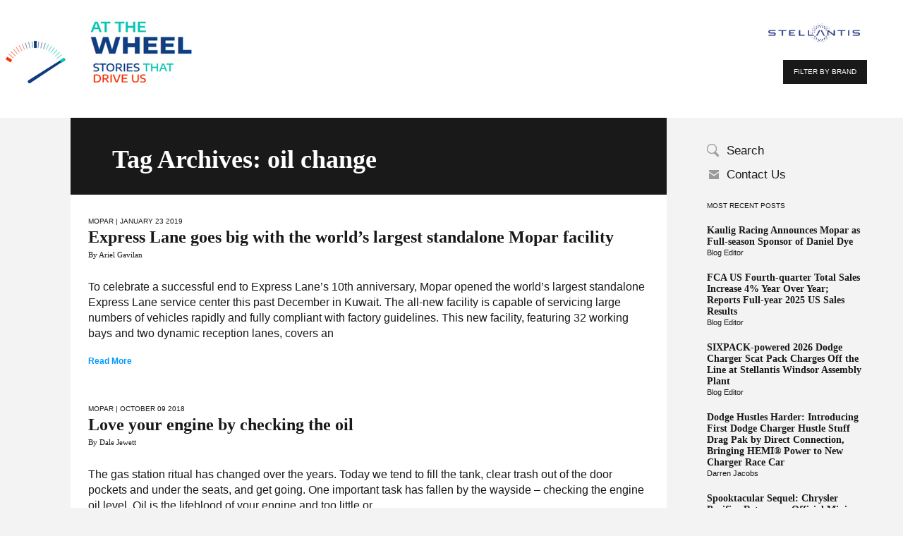

--- FILE ---
content_type: text/html; charset=UTF-8
request_url: https://blog.stellantisnorthamerica.com/tag/oil-change/
body_size: 8718
content:
<!DOCTYPE html>
<!--[if lt IE 7]>      <html class="no-js lt-ie9 lt-ie8 lt-ie7" lang="en-US"> <![endif]-->
<!--[if IE 7]>         <html class="no-js lt-ie9 lt-ie8" lang="en-US"> <![endif]-->
<!--[if IE 8]>         <html class="no-js lt-ie9" lang="en-US"> <![endif]-->
<!--[if gt IE 8]><!--> <html class="no-js" lang="en-US"> <!--<![endif]-->
    <head>
	
		<script src="//assets.adobedtm.com/e2b27ccc0e522eb7c0afb12eb12ee852c39ccceb/satelliteLib-888ca0411abd15e698c8073e84fbf47db1a0ddc3.js"></script>
		
        <meta http-equiv="X-UA-Compatible" content="IE=edge,chrome=1">
        <meta charset="utf-8">
        <title>oil change | Stellantis Blog</title>
         
        <link rel="shortcut icon" href="/wp-content/themes/themeChryslerBlog/img/favicon.ico" type="image/vnd.microsoft.icon">
	    <meta name="viewport" content="width=device-width, initial-scale=1">
        <link rel="stylesheet" href="/wp-content/themes/themeChryslerBlog/css/bootstrap.min.css">
        <link rel="stylesheet" href="/wp-content/themes/themeChryslerBlog/js/jquery.bxslider/jquery.bxslider.css">
        <link rel="stylesheet" href="/wp-content/themes/themeChryslerBlog/js/fancyapps/jquery.fancybox.css">
        
        <link rel="stylesheet" href="/wp-content/themes/themeChryslerBlog/css/main.css">
        <!--[if lt IE 9]>
            <link rel="stylesheet" href="/wp-content/themes/themeChryslerBlog/css/ie8css.css">
        <![endif]-->   
        <!--[if IE 7]>
            <link rel="stylesheet" href="/wp-content/themes/themeChryslerBlog/css/ie7css.css">
        <![endif]-->              
        <script src="/wp-content/themes/themeChryslerBlog/js/vendor/modernizr-2.6.2-respond-1.1.0.min.js"></script>
         
        <meta name='robots' content='max-image-preview:large' />
<link rel='dns-prefetch' href='//s.w.org' />
<link rel="alternate" type="application/rss+xml" title="Stellantis Blog &raquo; oil change Tag Feed" href="https://blog.stellantisnorthamerica.com/tag/oil-change/feed/" />
<script type="text/javascript">
window._wpemojiSettings = {"baseUrl":"https:\/\/s.w.org\/images\/core\/emoji\/14.0.0\/72x72\/","ext":".png","svgUrl":"https:\/\/s.w.org\/images\/core\/emoji\/14.0.0\/svg\/","svgExt":".svg","source":{"concatemoji":"https:\/\/blog.stellantisnorthamerica.com\/wp-includes\/js\/wp-emoji-release.min.js?ver=6.0.2"}};
/*! This file is auto-generated */
!function(e,a,t){var n,r,o,i=a.createElement("canvas"),p=i.getContext&&i.getContext("2d");function s(e,t){var a=String.fromCharCode,e=(p.clearRect(0,0,i.width,i.height),p.fillText(a.apply(this,e),0,0),i.toDataURL());return p.clearRect(0,0,i.width,i.height),p.fillText(a.apply(this,t),0,0),e===i.toDataURL()}function c(e){var t=a.createElement("script");t.src=e,t.defer=t.type="text/javascript",a.getElementsByTagName("head")[0].appendChild(t)}for(o=Array("flag","emoji"),t.supports={everything:!0,everythingExceptFlag:!0},r=0;r<o.length;r++)t.supports[o[r]]=function(e){if(!p||!p.fillText)return!1;switch(p.textBaseline="top",p.font="600 32px Arial",e){case"flag":return s([127987,65039,8205,9895,65039],[127987,65039,8203,9895,65039])?!1:!s([55356,56826,55356,56819],[55356,56826,8203,55356,56819])&&!s([55356,57332,56128,56423,56128,56418,56128,56421,56128,56430,56128,56423,56128,56447],[55356,57332,8203,56128,56423,8203,56128,56418,8203,56128,56421,8203,56128,56430,8203,56128,56423,8203,56128,56447]);case"emoji":return!s([129777,127995,8205,129778,127999],[129777,127995,8203,129778,127999])}return!1}(o[r]),t.supports.everything=t.supports.everything&&t.supports[o[r]],"flag"!==o[r]&&(t.supports.everythingExceptFlag=t.supports.everythingExceptFlag&&t.supports[o[r]]);t.supports.everythingExceptFlag=t.supports.everythingExceptFlag&&!t.supports.flag,t.DOMReady=!1,t.readyCallback=function(){t.DOMReady=!0},t.supports.everything||(n=function(){t.readyCallback()},a.addEventListener?(a.addEventListener("DOMContentLoaded",n,!1),e.addEventListener("load",n,!1)):(e.attachEvent("onload",n),a.attachEvent("onreadystatechange",function(){"complete"===a.readyState&&t.readyCallback()})),(e=t.source||{}).concatemoji?c(e.concatemoji):e.wpemoji&&e.twemoji&&(c(e.twemoji),c(e.wpemoji)))}(window,document,window._wpemojiSettings);
</script>
<style type="text/css">
img.wp-smiley,
img.emoji {
	display: inline !important;
	border: none !important;
	box-shadow: none !important;
	height: 1em !important;
	width: 1em !important;
	margin: 0 0.07em !important;
	vertical-align: -0.1em !important;
	background: none !important;
	padding: 0 !important;
}
</style>
	<link rel='stylesheet' id='wp-block-library-css'  href='https://blog.stellantisnorthamerica.com/wp-includes/css/dist/block-library/style.min.css?ver=6.0.2' type='text/css' media='all' />
<style id='global-styles-inline-css' type='text/css'>
body{--wp--preset--color--black: #000000;--wp--preset--color--cyan-bluish-gray: #abb8c3;--wp--preset--color--white: #ffffff;--wp--preset--color--pale-pink: #f78da7;--wp--preset--color--vivid-red: #cf2e2e;--wp--preset--color--luminous-vivid-orange: #ff6900;--wp--preset--color--luminous-vivid-amber: #fcb900;--wp--preset--color--light-green-cyan: #7bdcb5;--wp--preset--color--vivid-green-cyan: #00d084;--wp--preset--color--pale-cyan-blue: #8ed1fc;--wp--preset--color--vivid-cyan-blue: #0693e3;--wp--preset--color--vivid-purple: #9b51e0;--wp--preset--gradient--vivid-cyan-blue-to-vivid-purple: linear-gradient(135deg,rgba(6,147,227,1) 0%,rgb(155,81,224) 100%);--wp--preset--gradient--light-green-cyan-to-vivid-green-cyan: linear-gradient(135deg,rgb(122,220,180) 0%,rgb(0,208,130) 100%);--wp--preset--gradient--luminous-vivid-amber-to-luminous-vivid-orange: linear-gradient(135deg,rgba(252,185,0,1) 0%,rgba(255,105,0,1) 100%);--wp--preset--gradient--luminous-vivid-orange-to-vivid-red: linear-gradient(135deg,rgba(255,105,0,1) 0%,rgb(207,46,46) 100%);--wp--preset--gradient--very-light-gray-to-cyan-bluish-gray: linear-gradient(135deg,rgb(238,238,238) 0%,rgb(169,184,195) 100%);--wp--preset--gradient--cool-to-warm-spectrum: linear-gradient(135deg,rgb(74,234,220) 0%,rgb(151,120,209) 20%,rgb(207,42,186) 40%,rgb(238,44,130) 60%,rgb(251,105,98) 80%,rgb(254,248,76) 100%);--wp--preset--gradient--blush-light-purple: linear-gradient(135deg,rgb(255,206,236) 0%,rgb(152,150,240) 100%);--wp--preset--gradient--blush-bordeaux: linear-gradient(135deg,rgb(254,205,165) 0%,rgb(254,45,45) 50%,rgb(107,0,62) 100%);--wp--preset--gradient--luminous-dusk: linear-gradient(135deg,rgb(255,203,112) 0%,rgb(199,81,192) 50%,rgb(65,88,208) 100%);--wp--preset--gradient--pale-ocean: linear-gradient(135deg,rgb(255,245,203) 0%,rgb(182,227,212) 50%,rgb(51,167,181) 100%);--wp--preset--gradient--electric-grass: linear-gradient(135deg,rgb(202,248,128) 0%,rgb(113,206,126) 100%);--wp--preset--gradient--midnight: linear-gradient(135deg,rgb(2,3,129) 0%,rgb(40,116,252) 100%);--wp--preset--duotone--dark-grayscale: url('#wp-duotone-dark-grayscale');--wp--preset--duotone--grayscale: url('#wp-duotone-grayscale');--wp--preset--duotone--purple-yellow: url('#wp-duotone-purple-yellow');--wp--preset--duotone--blue-red: url('#wp-duotone-blue-red');--wp--preset--duotone--midnight: url('#wp-duotone-midnight');--wp--preset--duotone--magenta-yellow: url('#wp-duotone-magenta-yellow');--wp--preset--duotone--purple-green: url('#wp-duotone-purple-green');--wp--preset--duotone--blue-orange: url('#wp-duotone-blue-orange');--wp--preset--font-size--small: 13px;--wp--preset--font-size--medium: 20px;--wp--preset--font-size--large: 36px;--wp--preset--font-size--x-large: 42px;}.has-black-color{color: var(--wp--preset--color--black) !important;}.has-cyan-bluish-gray-color{color: var(--wp--preset--color--cyan-bluish-gray) !important;}.has-white-color{color: var(--wp--preset--color--white) !important;}.has-pale-pink-color{color: var(--wp--preset--color--pale-pink) !important;}.has-vivid-red-color{color: var(--wp--preset--color--vivid-red) !important;}.has-luminous-vivid-orange-color{color: var(--wp--preset--color--luminous-vivid-orange) !important;}.has-luminous-vivid-amber-color{color: var(--wp--preset--color--luminous-vivid-amber) !important;}.has-light-green-cyan-color{color: var(--wp--preset--color--light-green-cyan) !important;}.has-vivid-green-cyan-color{color: var(--wp--preset--color--vivid-green-cyan) !important;}.has-pale-cyan-blue-color{color: var(--wp--preset--color--pale-cyan-blue) !important;}.has-vivid-cyan-blue-color{color: var(--wp--preset--color--vivid-cyan-blue) !important;}.has-vivid-purple-color{color: var(--wp--preset--color--vivid-purple) !important;}.has-black-background-color{background-color: var(--wp--preset--color--black) !important;}.has-cyan-bluish-gray-background-color{background-color: var(--wp--preset--color--cyan-bluish-gray) !important;}.has-white-background-color{background-color: var(--wp--preset--color--white) !important;}.has-pale-pink-background-color{background-color: var(--wp--preset--color--pale-pink) !important;}.has-vivid-red-background-color{background-color: var(--wp--preset--color--vivid-red) !important;}.has-luminous-vivid-orange-background-color{background-color: var(--wp--preset--color--luminous-vivid-orange) !important;}.has-luminous-vivid-amber-background-color{background-color: var(--wp--preset--color--luminous-vivid-amber) !important;}.has-light-green-cyan-background-color{background-color: var(--wp--preset--color--light-green-cyan) !important;}.has-vivid-green-cyan-background-color{background-color: var(--wp--preset--color--vivid-green-cyan) !important;}.has-pale-cyan-blue-background-color{background-color: var(--wp--preset--color--pale-cyan-blue) !important;}.has-vivid-cyan-blue-background-color{background-color: var(--wp--preset--color--vivid-cyan-blue) !important;}.has-vivid-purple-background-color{background-color: var(--wp--preset--color--vivid-purple) !important;}.has-black-border-color{border-color: var(--wp--preset--color--black) !important;}.has-cyan-bluish-gray-border-color{border-color: var(--wp--preset--color--cyan-bluish-gray) !important;}.has-white-border-color{border-color: var(--wp--preset--color--white) !important;}.has-pale-pink-border-color{border-color: var(--wp--preset--color--pale-pink) !important;}.has-vivid-red-border-color{border-color: var(--wp--preset--color--vivid-red) !important;}.has-luminous-vivid-orange-border-color{border-color: var(--wp--preset--color--luminous-vivid-orange) !important;}.has-luminous-vivid-amber-border-color{border-color: var(--wp--preset--color--luminous-vivid-amber) !important;}.has-light-green-cyan-border-color{border-color: var(--wp--preset--color--light-green-cyan) !important;}.has-vivid-green-cyan-border-color{border-color: var(--wp--preset--color--vivid-green-cyan) !important;}.has-pale-cyan-blue-border-color{border-color: var(--wp--preset--color--pale-cyan-blue) !important;}.has-vivid-cyan-blue-border-color{border-color: var(--wp--preset--color--vivid-cyan-blue) !important;}.has-vivid-purple-border-color{border-color: var(--wp--preset--color--vivid-purple) !important;}.has-vivid-cyan-blue-to-vivid-purple-gradient-background{background: var(--wp--preset--gradient--vivid-cyan-blue-to-vivid-purple) !important;}.has-light-green-cyan-to-vivid-green-cyan-gradient-background{background: var(--wp--preset--gradient--light-green-cyan-to-vivid-green-cyan) !important;}.has-luminous-vivid-amber-to-luminous-vivid-orange-gradient-background{background: var(--wp--preset--gradient--luminous-vivid-amber-to-luminous-vivid-orange) !important;}.has-luminous-vivid-orange-to-vivid-red-gradient-background{background: var(--wp--preset--gradient--luminous-vivid-orange-to-vivid-red) !important;}.has-very-light-gray-to-cyan-bluish-gray-gradient-background{background: var(--wp--preset--gradient--very-light-gray-to-cyan-bluish-gray) !important;}.has-cool-to-warm-spectrum-gradient-background{background: var(--wp--preset--gradient--cool-to-warm-spectrum) !important;}.has-blush-light-purple-gradient-background{background: var(--wp--preset--gradient--blush-light-purple) !important;}.has-blush-bordeaux-gradient-background{background: var(--wp--preset--gradient--blush-bordeaux) !important;}.has-luminous-dusk-gradient-background{background: var(--wp--preset--gradient--luminous-dusk) !important;}.has-pale-ocean-gradient-background{background: var(--wp--preset--gradient--pale-ocean) !important;}.has-electric-grass-gradient-background{background: var(--wp--preset--gradient--electric-grass) !important;}.has-midnight-gradient-background{background: var(--wp--preset--gradient--midnight) !important;}.has-small-font-size{font-size: var(--wp--preset--font-size--small) !important;}.has-medium-font-size{font-size: var(--wp--preset--font-size--medium) !important;}.has-large-font-size{font-size: var(--wp--preset--font-size--large) !important;}.has-x-large-font-size{font-size: var(--wp--preset--font-size--x-large) !important;}
</style>
<link rel='stylesheet' id='contact-form-7-css'  href='/wp-content/plugins/contact-form-7/includes/css/styles.css?ver=5.6.3' type='text/css' media='all' />
<style id='contact-form-7-inline-css' type='text/css'>
.wpcf7 .wpcf7-recaptcha iframe {margin-bottom: 0;}.wpcf7 .wpcf7-recaptcha[data-align="center"] > div {margin: 0 auto;}.wpcf7 .wpcf7-recaptcha[data-align="right"] > div {margin: 0 0 0 auto;}
</style>
<link rel="EditURI" type="application/rsd+xml" title="RSD" href="https://blog.stellantisnorthamerica.com/xmlrpc.php?rsd" />
<link rel="wlwmanifest" type="application/wlwmanifest+xml" href="https://blog.stellantisnorthamerica.com/wp-includes/wlwmanifest.xml" /> 
<meta name="generator" content="WordPress 6.0.2" />
		<style type="text/css" id="wp-custom-css">
			.wp-caption .wp-caption-text, .gallery-caption {
font-size: 14px;
}		</style>
		    </head>
    <body class="archive tag tag-oil-change tag-1197">
	<script>
			/*test api info*/
			(function(i,s,o,g,r,a,m){i['GoogleAnalyticsObject']=r;i[r]=i[r]||function(){
			(i[r].q=i[r].q||[]).push(arguments)},i[r].l=1*new Date();a=s.createElement(o),
			m=s.getElementsByTagName(o)[0];a.async=1;a.src=g;m.parentNode.insertBefore(a,m)
			})(window,document,'script','//www.google-analytics.com/analytics.js','ga');
						ga('create', 'UA-28073838-1', 'auto');
						ga('send', 'pageview');
	</script>
 
      
        <div class="fulloverlay" style="display:none;">
            <i class="close-modal"></i>
            <ul class="brand-filter">
                 
                                    <li class="chrysler">
                        <a href="https://blog.stellantisnorthamerica.com/category-brands/chrysler/">
                            Chrysler                        </a>
                    </li>
                                    <li class="dodge">
                        <a href="https://blog.stellantisnorthamerica.com/category-brands/dodge/">
                            Dodge                        </a>
                    </li>
                                    <li class="ferrari">
                        <a href="https://blog.stellantisnorthamerica.com/category-brands/ferrari/">
                            Ferrari                        </a>
                    </li>
                                    <li class="fiat">
                        <a href="https://blog.stellantisnorthamerica.com/category-brands/fiat/">
                            Fiat                        </a>
                    </li>
                                    <li class="jeep">
                        <a href="https://blog.stellantisnorthamerica.com/category-brands/jeep/">
                            Jeep                        </a>
                    </li>
                                    <li class="mopar">
                        <a href="https://blog.stellantisnorthamerica.com/category-brands/mopar/">
                            Mopar                        </a>
                    </li>
                                    <li class="ram">
                        <a href="https://blog.stellantisnorthamerica.com/category-brands/ram/">
                            Ram                        </a>
                    </li>
                                    <li class="uconnect">
                        <a href="https://blog.stellantisnorthamerica.com/category-brands/uconnect/">
                            Uconnect                        </a>
                    </li>
                                    <li class="srt">
                        <a href="https://blog.stellantisnorthamerica.com/category-brands/srt/">
                            SRT                        </a>
                    </li>
                                    <li class="alfaromeo">
                        <a href="https://blog.stellantisnorthamerica.com/category-brands/alfaromeo/">
                            Alfa Romeo                        </a>
                    </li>
                            </ul>
        </div>
        <div class="wrapper wrap-header-main">
            <header id="header">
                <div class="wrap-logo">
                    <a class="logo" href="https://blog.stellantisnorthamerica.com/"><img src="/wp-content/themes/themeChryslerBlog/img/blog_logo.png"></a>
                </div>
                <div class="wrap-header">
                    <img src="/wp-content/themes/themeChryslerBlog/img/logo_text.png">
                    <!--
					<span><br><span>A CLOSER LOOK AT THE PEOPLE, THE CARS AND THE COMPANY</span> </span>
					-->
                </div>
                <span class="chyrsler_s_logo"><img width="150" class="small-chrysler" src="/wp-content/themes/themeChryslerBlog/img/Logo_Stellantis.png"></span>    
                <a href="#" class="btb_grey filterbrand">FILTER BY BRAND</a>
                <div class="wrap-mobile-menu">
                    <i class="icon-mobile-menu noactive"></i>
                    <ul class="mobile-menu"><li class="wrap-search"><div class="wrap-form"><form role="search" method="get" id="searchform" class="form-search" action="https://blog.stellantisnorthamerica.com/"><input type="submit"  id="searchsubmit" value="submit"><input type="text" name="s" value="" id="s" placeholder="Search"/></form></div></li><li id="menu-item-196" class="whoweare menu-item menu-item-type-post_type menu-item-object-page menu-item-196"><a href="https://blog.stellantisnorthamerica.com/who-we-are/">Who We Are</a></li>
<li id="menu-item-197" class="comment-policy menu-item menu-item-type-post_type menu-item-object-page menu-item-197"><a href="https://blog.stellantisnorthamerica.com/comment-policy/">Comment Policy</a></li>
<li id="menu-item-198" class="contact-us menu-item menu-item-type-post_type menu-item-object-page menu-item-198"><a href="https://blog.stellantisnorthamerica.com/contact-us/">Contact Us</a></li>
<li id="menu-item-201" class="filterbrand menu-item menu-item-type-custom menu-item-object-custom menu-item-201"><a href="#">Filter by Brand</a></li>
<li id="menu-item-200" class="menu-item menu-item-type-custom menu-item-object-custom menu-item-200"><a target="_blank" rel="noopener" href="http://www.chrysler.com/universal/privacy.html">Privacy Statement</a></li>
<li id="menu-item-199" class="menu-item menu-item-type-post_type menu-item-object-page menu-item-199"><a href="https://blog.stellantisnorthamerica.com/legal-notices-and-terms/">Legal Notices and Terms</a></li>
</ul> 
                </div>
            </header>  <aside id="sidebar">
    <ul class="menusidebar"><li class="wrap-search"><a href="#" class="search-text">Search</a><div class="wrap-form"><form role="search" method="get" id="searchform" class="form-search" action="https://blog.stellantisnorthamerica.com/"><input type="text" name="s" value="" id="s" placeholder="Enter Search Term"/><input type="submit"  id="searchsubmit" value="submit"></form></div></li><li id="menu-item-33" class="contact-us menu-item menu-item-type-post_type menu-item-object-page menu-item-33"><a href="https://blog.stellantisnorthamerica.com/contact-us/">Contact Us</a></li>
</ul>	 
	
    <div class="wrap-popular"> 
        <div class="head-sidebar">MOST RECENT POSTS</div>
        <div class="item"><div class="title-post"><a href="https://blog.stellantisnorthamerica.com/2026/01/15/kaulig-racing-announces-mopar-as-full-season-sponsor-of-daniel-dye/">Kaulig Racing Announces Mopar as Full-season Sponsor of Daniel Dye</a></div><div class="author-name"><a class="url fn n" href="https://blog.stellantisnorthamerica.com/author/blog-editor/" rel="author">Blog Editor</a></div></div><div class="item"><div class="title-post"><a href="https://blog.stellantisnorthamerica.com/2026/01/06/fca-us-fourth-quarter-total-sales-increase-4-year-over-year-reports-full-year-2025-us-sales-results/">FCA US Fourth-quarter Total Sales Increase 4% Year Over Year; Reports Full-year 2025 US Sales Results</a></div><div class="author-name"><a class="url fn n" href="https://blog.stellantisnorthamerica.com/author/blog-editor/" rel="author">Blog Editor</a></div></div><div class="item"><div class="title-post"><a href="https://blog.stellantisnorthamerica.com/2025/12/03/sixpack-powered-2026-dodge-charger-scat-pack-charges-off-the-line-at-stellantis-windsor-assembly-plant/"><strong>SIXPACK-powered 2026 Dodge Charger Scat Pack Charges Off the Line at Stellantis Windsor Assembly Plant</strong>&nbsp;</a></div><div class="author-name"><a class="url fn n" href="https://blog.stellantisnorthamerica.com/author/blog-editor/" rel="author">Blog Editor</a></div></div><div class="item"><div class="title-post"><a href="https://blog.stellantisnorthamerica.com/2025/10/31/dodge-hustles-harder-introducing-first-dodge-charger-hustle-stuff-drag-pak-by-direct-connection-bringing-hemi-power-to-new-charger-race-car/">Dodge Hustles Harder: Introducing First Dodge Charger Hustle Stuff Drag Pak by Direct Connection, Bringing HEMI® Power to New Charger Race Car</a></div><div class="author-name"><a class="url fn n" href="https://blog.stellantisnorthamerica.com/author/darren-jacobs/" rel="author">Darren Jacobs</a></div></div><div class="item"><div class="title-post"><a href="https://blog.stellantisnorthamerica.com/2025/10/16/spooktacular-sequel-chrysler-pacifica-returns-as-official-minivan-of-trunk-or-treat/">Spooktacular Sequel: Chrysler Pacifica Returns as Official Minivan of Trunk or Treat</a></div><div class="author-name"><a class="url fn n" href="https://blog.stellantisnorthamerica.com/author/darren-jacobs/" rel="author">Darren Jacobs</a></div></div>    </div>

    <div class="wrap-sidebar"> 
         
                       
    </div>
    <div class="related-posts">
                
    </div>
</aside>   
  <section id="main-content">
        <div class="wrap-result">
          <div class="head-result">
          <h1>Tag Archives: oil change</h1>
          </div>
        </div>   
      <article class="article">
    <header class="head-article">
        <span class="title-category">
            <a href="https://blog.stellantisnorthamerica.com/category/mopar/" rel="category tag">Mopar</a>  |  January 23 2019        </span>
        <h1 class="entry-title"><a href="https://blog.stellantisnorthamerica.com/2019/01/23/express-lane-goes-big-with-the-worlds-largest-standalone-mopar-facility/">Express Lane goes big with the world’s largest standalone Mopar facility</a></h1>        <span class="author">
                <span class="author">
        <a  href="https://blog.stellantisnorthamerica.com/author/ariel-gavilan/" rel="author">By Ariel Gavilan</a>
    </span>
    		
        </span>	
    </header>
    <div class="entry-content"><p>To celebrate a successful end to Express Lane&#8217;s 10th anniversary, Mopar opened the world’s largest standalone Express Lane service center this past December in Kuwait. The all-new facility is capable of servicing large numbers of vehicles rapidly and fully compliant with factory guidelines. This new facility, featuring 32 working bays and two dynamic reception lanes, covers an<br /><a class="moretag" href="https://blog.stellantisnorthamerica.com/2019/01/23/express-lane-goes-big-with-the-worlds-largest-standalone-mopar-facility/"> Read More</a></p>
</div>
</article><article class="article">
    <header class="head-article">
        <span class="title-category">
            <a href="https://blog.stellantisnorthamerica.com/category/mopar/" rel="category tag">Mopar</a>  |  October 09 2018        </span>
        <h1 class="entry-title"><a href="https://blog.stellantisnorthamerica.com/2018/10/09/love-your-engine-by-checking-the-oil/">Love your engine by checking the oil</a></h1>        <span class="author">
                <span class="author">
        <a  href="https://blog.stellantisnorthamerica.com/author/dale-jewett/" rel="author">By Dale Jewett</a>
    </span>
    		
        </span>	
    </header>
    <div class="entry-content"><p>The gas station ritual has changed over the years. Today we tend to fill the tank, clear trash out of the door pockets and under the seats, and get going. One important task has fallen by the wayside – checking the engine oil level. Oil is the lifeblood of your engine and too little or<br /><a class="moretag" href="https://blog.stellantisnorthamerica.com/2018/10/09/love-your-engine-by-checking-the-oil/"> Read More</a></p>
</div>
</article><article class="article">
    <header class="head-article">
        <span class="title-category">
            <a href="https://blog.stellantisnorthamerica.com/category/mopar/" rel="category tag">Mopar</a>  |  October 01 2018        </span>
        <h1 class="entry-title"><a href="https://blog.stellantisnorthamerica.com/2018/10/01/fall-tlc-makes-for-a-happy-drive/">Fall TLC makes for a happy drive</a></h1>        <span class="author">
                <span class="author">
        <a  href="https://blog.stellantisnorthamerica.com/author/dale-jewett/" rel="author">By Dale Jewett</a>
    </span>
    		
        </span>	
    </header>
    <div class="entry-content"><p>It’s been a summer of fun and now the fall foliage (and cider and donuts) beckons you to take a drive. First, spend a few minutes giving your vehicle some tender loving care, so you don’t face the prospect of unexpectedly spending a bunch of minutes on the side of the road waiting for a<br /><a class="moretag" href="https://blog.stellantisnorthamerica.com/2018/10/01/fall-tlc-makes-for-a-happy-drive/"> Read More</a></p>
</div>
</article><article class="article">
    <header class="head-article">
        <span class="title-category">
            <a href="https://blog.stellantisnorthamerica.com/category/mopar/" rel="category tag">Mopar</a>  |  April 12 2017        </span>
        <h1 class="entry-title"><a href="https://blog.stellantisnorthamerica.com/2017/04/12/time-for-spring-cleaning-with-mopar/">Time for Spring Cleaning, With Mopar</a></h1>        <span class="author">
                <span class="author">
        <a  href="https://blog.stellantisnorthamerica.com/author/dale-jewett/" rel="author">By Dale Jewett</a>
    </span>
    		
        </span>	
    </header>
    <div class="entry-content"><p>The arrival of spring and warmer weather encourages people to get outside, roll down the windows and go for a drive. Sometimes that drive is just around the neighborhood or down to the ice cream stand. For others, it’s a longer trip for spring break. Whatever your destination, now is a great time to get<br /><a class="moretag" href="https://blog.stellantisnorthamerica.com/2017/04/12/time-for-spring-cleaning-with-mopar/"> Read More</a></p>
</div>
</article>  </section>
  <footer id="footer">
    <div class="wrap-nav-foot">
        <ul class="socialmenu"><li id="menu-item-23" class="facebook menu-item menu-item-type-custom menu-item-object-custom menu-item-has-children menu-item-23"><a target="_blank" rel="noopener" href="https://www.facebook.com/StellantisNA">Facebook</a>
<ul class="sub-menu">
	<li id="menu-item-162" class="alfaromeo menu-item menu-item-type-custom menu-item-object-custom menu-item-162"><a target="_blank" rel="noopener" href="https://www.facebook.com/Alfa.Romeo.cars">Alfa Romeo</a></li>
	<li id="menu-item-133" class="chrysler menu-item menu-item-type-custom menu-item-object-custom menu-item-133"><a target="_blank" rel="noopener" href="https://www.facebook.com/Chrysler">Chrysler</a></li>
	<li id="menu-item-129" class="dodge menu-item menu-item-type-custom menu-item-object-custom menu-item-129"><a target="_blank" rel="noopener" href="https://www.facebook.com/dodge">Dodge</a></li>
	<li id="menu-item-130" class="fiat menu-item menu-item-type-custom menu-item-object-custom menu-item-130"><a target="_blank" rel="noopener" href="https://www.facebook.com/fiatusa">Fiat</a></li>
	<li id="menu-item-126" class="jeep menu-item menu-item-type-custom menu-item-object-custom menu-item-126"><a target="_blank" rel="noopener" href="https://www.facebook.com/jeep">Jeep</a></li>
	<li id="menu-item-132" class="ram menu-item menu-item-type-custom menu-item-object-custom menu-item-132"><a target="_blank" rel="noopener" href="https://www.facebook.com/RamTrucks">RAM</a></li>
	<li id="menu-item-104" class="mopar menu-item menu-item-type-custom menu-item-object-custom menu-item-104"><a target="_blank" rel="noopener" href="https://www.facebook.com/mopar">Mopar</a></li>
	<li id="menu-item-185" class="srt menu-item menu-item-type-custom menu-item-object-custom menu-item-185"><a target="_blank" rel="noopener" href="https://www.facebook.com/driveSRT">SRT</a></li>
</ul>
</li>
<li id="menu-item-24" class="twitter menu-item menu-item-type-custom menu-item-object-custom menu-item-has-children menu-item-24"><a target="_blank" rel="noopener" href="https://twitter.com/StellantisNA">Twitter</a>
<ul class="sub-menu">
	<li id="menu-item-166" class="alfaromeo menu-item menu-item-type-custom menu-item-object-custom menu-item-166"><a target="_blank" rel="noopener" href="https://twitter.com/Alfa_Romeo_MiTo">Alfa Romeo</a></li>
	<li id="menu-item-135" class="chrysler menu-item menu-item-type-custom menu-item-object-custom menu-item-135"><a target="_blank" rel="noopener" href="https://twitter.com/ChryslerAutos">Chrysler</a></li>
	<li id="menu-item-134" class="dodge menu-item menu-item-type-custom menu-item-object-custom menu-item-134"><a target="_blank" rel="noopener" href="https://twitter.com/dodge">Dodge</a></li>
	<li id="menu-item-138" class="fiat menu-item menu-item-type-custom menu-item-object-custom menu-item-138"><a target="_blank" rel="noopener" href="https://twitter.com/fiatusa">Fiat</a></li>
	<li id="menu-item-105" class="jeep menu-item menu-item-type-custom menu-item-object-custom menu-item-105"><a target="_blank" rel="noopener" href="https://twitter.com/Jeep">Jeep</a></li>
	<li id="menu-item-136" class="ram menu-item menu-item-type-custom menu-item-object-custom menu-item-136"><a target="_blank" rel="noopener" href="https://twitter.com/ramtrucks">RAM</a></li>
	<li id="menu-item-137" class="mopar menu-item menu-item-type-custom menu-item-object-custom menu-item-137"><a target="_blank" rel="noopener" href="https://twitter.com/officialmopar">Mopar</a></li>
	<li id="menu-item-186" class="srt menu-item menu-item-type-custom menu-item-object-custom menu-item-186"><a target="_blank" rel="noopener" href="https://twitter.com/drivesrt">SRT</a></li>
</ul>
</li>
<li id="menu-item-26" class="youtube menu-item menu-item-type-custom menu-item-object-custom menu-item-has-children menu-item-26"><a target="_blank" rel="noopener" href="https://www.youtube.com/channel/UCsxsyssioAZGzMHGeFxM7lw">Youtube</a>
<ul class="sub-menu">
	<li id="menu-item-145" class="fiat menu-item menu-item-type-custom menu-item-object-custom menu-item-145"><a target="_blank" rel="noopener" href="http://www.youtube.com/user/fiatusa">Fiat</a></li>
	<li id="menu-item-163" class="alfaromeo menu-item menu-item-type-custom menu-item-object-custom menu-item-163"><a target="_blank" rel="noopener" href="http://www.youtube.com/channel/UCZ0KUEiciMan-aG7e1mr4uA">Alfa Romeo</a></li>
	<li id="menu-item-142" class="chrysler menu-item menu-item-type-custom menu-item-object-custom menu-item-142"><a target="_blank" rel="noopener" href="http://www.youtube.com/user/chrysler">Chrysler</a></li>
	<li id="menu-item-141" class="dodge menu-item menu-item-type-custom menu-item-object-custom menu-item-141"><a target="_blank" rel="noopener" href="http://www.youtube.com/user/dodge">Dodge</a></li>
	<li id="menu-item-140" class="jeep menu-item menu-item-type-custom menu-item-object-custom menu-item-140"><a target="_blank" rel="noopener" href="http://www.youtube.com/Jeep">Jeep</a></li>
	<li id="menu-item-143" class="ram menu-item menu-item-type-custom menu-item-object-custom menu-item-143"><a target="_blank" rel="noopener" href="http://www.youtube.com/ram">RAM</a></li>
	<li id="menu-item-144" class="mopar menu-item menu-item-type-custom menu-item-object-custom menu-item-144"><a target="_blank" rel="noopener" href="http://www.youtube.com/mopar">Mopar</a></li>
	<li id="menu-item-187" class="srt menu-item menu-item-type-custom menu-item-object-custom menu-item-187"><a target="_blank" rel="noopener" href="http://www.youtube.com/user/DriveSRT">SRT</a></li>
</ul>
</li>
<li id="menu-item-8133" class="instagram menu-item menu-item-type-custom menu-item-object-custom menu-item-8133"><a target="_blank" rel="noopener" href="https://www.instagram.com/StellantisNA">instagram</a></li>
<li id="menu-item-28" class="feed menu-item menu-item-type-custom menu-item-object-custom menu-item-28"><a target="_blank" rel="noopener" href="/feed"><span>Subscribe to our Blog</span></a></li>
</ul>        <ul class="brandmenu"><li id="menu-item-40" class="alfaromeo menu-item menu-item-type-custom menu-item-object-custom menu-item-40"><a target="_blank" rel="noopener" href="http://www.alfaromeo.com">Alfa Romeo</a></li>
<li id="menu-item-36" class="chrysler menu-item menu-item-type-custom menu-item-object-custom menu-item-36"><a target="_blank" rel="noopener" href="http://www.chrysler.com/">Chrysler</a></li>
<li id="menu-item-35" class="dodge menu-item menu-item-type-custom menu-item-object-custom menu-item-35"><a target="_blank" rel="noopener" href="http://www.dodge.com/">Dodge</a></li>
<li id="menu-item-38" class="fiat menu-item menu-item-type-custom menu-item-object-custom menu-item-38"><a target="_blank" rel="noopener" href="http://www.fiatusa.com/">Fiat</a></li>
<li id="menu-item-37" class="jeep menu-item menu-item-type-custom menu-item-object-custom menu-item-37"><a target="_blank" rel="noopener" href="http://www.jeep.com/">Jeep</a></li>
<li id="menu-item-34" class="ram menu-item menu-item-type-custom menu-item-object-custom menu-item-34"><a target="_blank" rel="noopener" href="http://www.ramtrucks.com/">Ram</a></li>
<li id="menu-item-39" class="mopar menu-item menu-item-type-custom menu-item-object-custom menu-item-39"><a target="_blank" rel="noopener" href="http://www.mopar.com/">Mopar</a></li>
<li id="menu-item-181" class="srt menu-item menu-item-type-custom menu-item-object-custom menu-item-181"><a target="_blank" rel="noopener" href="http://www.drivesrt.com/">SRT</a></li>
</ul>        
    </div>
    <div class="copy">
        &copy;2026 Stellantis. All Rights Reserved  <a href="/legal-notices-and-terms/">Legal Notices and Terms</a>  <a href="http://www.chrysler.com/universal/privacy.html" target="_blank">Privacy Statement</a>
    </div>
  </footer>
</div>
   <script src="//ajax.googleapis.com/ajax/libs/jquery/1.11.0/jquery.min.js"></script>
   <!--<script src="//ajax.googleapis.com/ajax/libs/jquery/1.9.1/jquery.min.js"></script>-->
    <script>window.jQuery || document.write('<script src="/wp-content/themes/themeChryslerBlog/js/vendor/jquery-1.11.0.min.js"><\/script>')</script>
    <script src="/wp-content/themes/themeChryslerBlog/js/vendor/bootstrap.min.js"></script>
    <script src="/wp-content/themes/themeChryslerBlog/js/jquery.bxslider/jquery.bxslider.min.js"></script>
    <script src="/wp-content/themes/themeChryslerBlog/js/fancyapps/jquery.fancybox.pack.js"></script>
    <span id="bruteprotect_uptime_check_string" style="display:none;">7ads6x98y</span><script type='text/javascript' src='/wp-content/plugins/contact-form-7/includes/swv/js/index.js?ver=5.6.3' id='swv-js'></script>
<script type='text/javascript' id='contact-form-7-js-extra'>
/* <![CDATA[ */
var wpcf7 = {"api":{"root":"https:\/\/blog.stellantisnorthamerica.com\/wp-json\/","namespace":"contact-form-7\/v1"}};
/* ]]> */
</script>
<script type='text/javascript' src='/wp-content/plugins/contact-form-7/includes/js/index.js?ver=5.6.3' id='contact-form-7-js'></script>
<script type='text/javascript' id='disqus_count-js-extra'>
/* <![CDATA[ */
var countVars = {"disqusShortname":"fca-corporate-blog"};
/* ]]> */
</script>
<script type='text/javascript' src='/wp-content/plugins/disqus-comment-system/public/js/comment_count.js?ver=3.0.22' id='disqus_count-js'></script>
    <script src="/wp-content/themes/themeChryslerBlog/js/main.js"></script>
    <script src="/wp-content/themes/themeChryslerBlog/js/custom-infinity-scroll.js?v=1"></script>
    <script src="/wp-content/themes/themeChryslerBlog/js/plugins.js"></script>
	<script type="text/javascript">_satellite.pageBottom();</script>	
</body>
</html>

--- FILE ---
content_type: text/plain
request_url: https://www.google-analytics.com/j/collect?v=1&_v=j102&a=726505572&t=pageview&_s=1&dl=https%3A%2F%2Fblog.stellantisnorthamerica.com%2Ftag%2Foil-change%2F&ul=en-us%40posix&dt=oil%20change%20%7C%20Stellantis%20Blog&sr=1280x720&vp=1280x720&_u=IEBAAEABAAAAACAAI~&jid=892409027&gjid=387403539&cid=1835420671.1769040865&tid=UA-28073838-1&_gid=2010711612.1769040865&_r=1&_slc=1&z=634762470
body_size: -456
content:
2,cG-J40YWMRQY2

--- FILE ---
content_type: application/x-javascript
request_url: https://assets.adobedtm.com/e2b27ccc0e522eb7c0afb12eb12ee852c39ccceb/s-code-contents-98f711f679808adc418bc45cc7d151bad6dd852d.js
body_size: 10293
content:
/*
 ============== DO NOT ALTER ANYTHING BELOW THIS LINE ! ===============

AppMeasurement for JavaScript version: 1.4.3
Copyright 1996-2013 Adobe, Inc. All Rights Reserved
More info available at http://www.omniture.com
*/
function AppMeasurement(){var a=this;a.version="1.4.3";var k=window;k.s_c_in||(k.s_c_il=[],k.s_c_in=0);a._il=k.s_c_il;a._in=k.s_c_in;a._il[a._in]=a;k.s_c_in++;a._c="s_c";var q=k.yb;q||(q=null);var r=k,n,t;try{for(n=r.parent,t=r.location;n&&n.location&&t&&""+n.location!=""+t&&r.location&&""+n.location!=""+r.location&&n.location.host==t.host;)r=n,n=r.parent}catch(u){}a.nb=function(a){try{console.log(a)}catch(b){}};a.za=function(a){return""+parseInt(a)==""+a};a.replace=function(a,b,d){return!a||0>a.indexOf(b)?
a:a.split(b).join(d)};a.escape=function(c){var b,d;if(!c)return c;c=encodeURIComponent(c);for(b=0;7>b;b++)d="+~!*()'".substring(b,b+1),0<=c.indexOf(d)&&(c=a.replace(c,d,"%"+d.charCodeAt(0).toString(16).toUpperCase()));return c};a.unescape=function(c){if(!c)return c;c=0<=c.indexOf("+")?a.replace(c,"+"," "):c;try{return decodeURIComponent(c)}catch(b){}return unescape(c)};a.eb=function(){var c=k.location.hostname,b=a.fpCookieDomainPeriods,d;b||(b=a.cookieDomainPeriods);if(c&&!a.cookieDomain&&!/^[0-9.]+$/.test(c)&&
(b=b?parseInt(b):2,b=2<b?b:2,d=c.lastIndexOf("."),0<=d)){for(;0<=d&&1<b;)d=c.lastIndexOf(".",d-1),b--;a.cookieDomain=0<d?c.substring(d):c}return a.cookieDomain};a.c_r=a.cookieRead=function(c){c=a.escape(c);var b=" "+a.d.cookie,d=b.indexOf(" "+c+"="),f=0>d?d:b.indexOf(";",d);c=0>d?"":a.unescape(b.substring(d+2+c.length,0>f?b.length:f));return"[[B]]"!=c?c:""};a.c_w=a.cookieWrite=function(c,b,d){var f=a.eb(),e=a.cookieLifetime,g;b=""+b;e=e?(""+e).toUpperCase():"";d&&"SESSION"!=e&&"NONE"!=e&&((g=""!=
b?parseInt(e?e:0):-60)?(d=new Date,d.setTime(d.getTime()+1E3*g)):1==d&&(d=new Date,g=d.getYear(),d.setYear(g+5+(1900>g?1900:0))));return c&&"NONE"!=e?(a.d.cookie=c+"="+a.escape(""!=b?b:"[[B]]")+"; path=/;"+(d&&"SESSION"!=e?" expires="+d.toGMTString()+";":"")+(f?" domain="+f+";":""),a.cookieRead(c)==b):0};a.F=[];a.ba=function(c,b,d){if(a.ta)return 0;a.maxDelay||(a.maxDelay=250);var f=0,e=(new Date).getTime()+a.maxDelay,g=a.d.visibilityState,m=["webkitvisibilitychange","visibilitychange"];g||(g=a.d.webkitVisibilityState);
if(g&&"prerender"==g){if(!a.ca)for(a.ca=1,d=0;d<m.length;d++)a.d.addEventListener(m[d],function(){var b=a.d.visibilityState;b||(b=a.d.webkitVisibilityState);"visible"==b&&(a.ca=0,a.delayReady())});f=1;e=0}else d||a.l("_d")&&(f=1);f&&(a.F.push({m:c,a:b,t:e}),a.ca||setTimeout(a.delayReady,a.maxDelay));return f};a.delayReady=function(){var c=(new Date).getTime(),b=0,d;for(a.l("_d")?b=1:a.na();0<a.F.length;){d=a.F.shift();if(b&&!d.t&&d.t>c){a.F.unshift(d);setTimeout(a.delayReady,parseInt(a.maxDelay/2));
break}a.ta=1;a[d.m].apply(a,d.a);a.ta=0}};a.setAccount=a.sa=function(c){var b,d;if(!a.ba("setAccount",arguments))if(a.account=c,a.allAccounts)for(b=a.allAccounts.concat(c.split(",")),a.allAccounts=[],b.sort(),d=0;d<b.length;d++)0!=d&&b[d-1]==b[d]||a.allAccounts.push(b[d]);else a.allAccounts=c.split(",")};a.foreachVar=function(c,b){var d,f,e,g,m="";e=f="";if(a.lightProfileID)d=a.J,(m=a.lightTrackVars)&&(m=","+m+","+a.ga.join(",")+",");else{d=a.c;if(a.pe||a.linkType)m=a.linkTrackVars,f=a.linkTrackEvents,
a.pe&&(e=a.pe.substring(0,1).toUpperCase()+a.pe.substring(1),a[e]&&(m=a[e].xb,f=a[e].wb));m&&(m=","+m+","+a.A.join(",")+",");f&&m&&(m+=",events,")}b&&(b=","+b+",");for(f=0;f<d.length;f++)e=d[f],(g=a[e])&&(!m||0<=m.indexOf(","+e+","))&&(!b||0<=b.indexOf(","+e+","))&&c(e,g)};a.L=function(c,b,d,f,e){var g="",m,p,k,w,n=0;"contextData"==c&&(c="c");if(b){for(m in b)if(!(Object.prototype[m]||e&&m.substring(0,e.length)!=e)&&b[m]&&(!d||0<=d.indexOf(","+(f?f+".":"")+m+","))){k=!1;if(n)for(p=0;p<n.length;p++)m.substring(0,
n[p].length)==n[p]&&(k=!0);if(!k&&(""==g&&(g+="&"+c+"."),p=b[m],e&&(m=m.substring(e.length)),0<m.length))if(k=m.indexOf("."),0<k)p=m.substring(0,k),k=(e?e:"")+p+".",n||(n=[]),n.push(k),g+=a.L(p,b,d,f,k);else if("boolean"==typeof p&&(p=p?"true":"false"),p){if("retrieveLightData"==f&&0>e.indexOf(".contextData."))switch(k=m.substring(0,4),w=m.substring(4),m){case "transactionID":m="xact";break;case "channel":m="ch";break;case "campaign":m="v0";break;default:a.za(w)&&("prop"==k?m="c"+w:"eVar"==k?m="v"+
w:"list"==k?m="l"+w:"hier"==k&&(m="h"+w,p=p.substring(0,255)))}g+="&"+a.escape(m)+"="+a.escape(p)}}""!=g&&(g+="&."+c)}return g};a.gb=function(){var c="",b,d,f,e,g,m,p,k,n="",q="",r=d="";if(a.lightProfileID)b=a.J,(n=a.lightTrackVars)&&(n=","+n+","+a.ga.join(",")+",");else{b=a.c;if(a.pe||a.linkType)n=a.linkTrackVars,q=a.linkTrackEvents,a.pe&&(d=a.pe.substring(0,1).toUpperCase()+a.pe.substring(1),a[d]&&(n=a[d].xb,q=a[d].wb));n&&(n=","+n+","+a.A.join(",")+",");q&&(q=","+q+",",n&&(n+=",events,"));a.events2&&
(r+=(""!=r?",":"")+a.events2)}a.AudienceManagement&&a.AudienceManagement.isReady()&&(c+=a.L("d",a.AudienceManagement.getEventCallConfigParams()));for(d=0;d<b.length;d++){e=b[d];g=a[e];f=e.substring(0,4);m=e.substring(4);!g&&"events"==e&&r&&(g=r,r="");if(g&&(!n||0<=n.indexOf(","+e+","))){switch(e){case "supplementalDataID":e="sdid";break;case "timestamp":e="ts";break;case "dynamicVariablePrefix":e="D";break;case "visitorID":e="vid";break;case "marketingCloudVisitorID":e="mid";break;case "analyticsVisitorID":e=
"aid";break;case "audienceManagerLocationHint":e="aamlh";break;case "audienceManagerBlob":e="aamb";break;case "authState":e="as";break;case "pageURL":e="g";255<g.length&&(a.pageURLRest=g.substring(255),g=g.substring(0,255));break;case "pageURLRest":e="-g";break;case "referrer":e="r";break;case "vmk":case "visitorMigrationKey":e="vmt";break;case "visitorMigrationServer":e="vmf";a.ssl&&a.visitorMigrationServerSecure&&(g="");break;case "visitorMigrationServerSecure":e="vmf";!a.ssl&&a.visitorMigrationServer&&
(g="");break;case "charSet":e="ce";break;case "visitorNamespace":e="ns";break;case "cookieDomainPeriods":e="cdp";break;case "cookieLifetime":e="cl";break;case "variableProvider":e="vvp";break;case "currencyCode":e="cc";break;case "channel":e="ch";break;case "transactionID":e="xact";break;case "campaign":e="v0";break;case "latitude":e="lat";break;case "longitude":e="lon";break;case "resolution":e="s";break;case "colorDepth":e="c";break;case "javascriptVersion":e="j";break;case "javaEnabled":e="v";
break;case "cookiesEnabled":e="k";break;case "browserWidth":e="bw";break;case "browserHeight":e="bh";break;case "connectionType":e="ct";break;case "homepage":e="hp";break;case "events":r&&(g+=(""!=g?",":"")+r);if(q)for(m=g.split(","),g="",f=0;f<m.length;f++)p=m[f],k=p.indexOf("="),0<=k&&(p=p.substring(0,k)),k=p.indexOf(":"),0<=k&&(p=p.substring(0,k)),0<=q.indexOf(","+p+",")&&(g+=(g?",":"")+m[f]);break;case "events2":g="";break;case "contextData":c+=a.L("c",a[e],n,e);g="";break;case "lightProfileID":e=
"mtp";break;case "lightStoreForSeconds":e="mtss";a.lightProfileID||(g="");break;case "lightIncrementBy":e="mti";a.lightProfileID||(g="");break;case "retrieveLightProfiles":e="mtsr";break;case "deleteLightProfiles":e="mtsd";break;case "retrieveLightData":a.retrieveLightProfiles&&(c+=a.L("mts",a[e],n,e));g="";break;default:a.za(m)&&("prop"==f?e="c"+m:"eVar"==f?e="v"+m:"list"==f?e="l"+m:"hier"==f&&(e="h"+m,g=g.substring(0,255)))}g&&(c+="&"+e+"="+("pev"!=e.substring(0,3)?a.escape(g):g))}"pev3"==e&&a.e&&
(c+=a.e)}return c};a.u=function(a){var b=a.tagName;if("undefined"!=""+a.Bb||"undefined"!=""+a.rb&&"HTML"!=(""+a.rb).toUpperCase())return"";b=b&&b.toUpperCase?b.toUpperCase():"";"SHAPE"==b&&(b="");b&&(("INPUT"==b||"BUTTON"==b)&&a.type&&a.type.toUpperCase?b=a.type.toUpperCase():!b&&a.href&&(b="A"));return b};a.va=function(a){var b=a.href?a.href:"",d,f,e;d=b.indexOf(":");f=b.indexOf("?");e=b.indexOf("/");b&&(0>d||0<=f&&d>f||0<=e&&d>e)&&(f=a.protocol&&1<a.protocol.length?a.protocol:l.protocol?l.protocol:
"",d=l.pathname.lastIndexOf("/"),b=(f?f+"//":"")+(a.host?a.host:l.host?l.host:"")+("/"!=h.substring(0,1)?l.pathname.substring(0,0>d?0:d)+"/":"")+b);return b};a.G=function(c){var b=a.u(c),d,f,e="",g=0;return b&&(d=c.protocol,f=c.onclick,!c.href||"A"!=b&&"AREA"!=b||f&&d&&!(0>d.toLowerCase().indexOf("javascript"))?f?(e=a.replace(a.replace(a.replace(a.replace(""+f,"\r",""),"\n",""),"\t","")," ",""),g=2):"INPUT"==b||"SUBMIT"==b?(c.value?e=c.value:c.innerText?e=c.innerText:c.textContent&&(e=c.textContent),
g=3):c.src&&"IMAGE"==b&&(e=c.src):e=a.va(c),e)?{id:e.substring(0,100),type:g}:0};a.zb=function(c){for(var b=a.u(c),d=a.G(c);c&&!d&&"BODY"!=b;)if(c=c.parentElement?c.parentElement:c.parentNode)b=a.u(c),d=a.G(c);d&&"BODY"!=b||(c=0);c&&(b=c.onclick?""+c.onclick:"",0<=b.indexOf(".tl(")||0<=b.indexOf(".trackLink("))&&(c=0);return c};a.qb=function(){var c,b,d=a.linkObject,f=a.linkType,e=a.linkURL,g,m;a.ha=1;d||(a.ha=0,d=a.clickObject);if(d){c=a.u(d);for(b=a.G(d);d&&!b&&"BODY"!=c;)if(d=d.parentElement?d.parentElement:
d.parentNode)c=a.u(d),b=a.G(d);b&&"BODY"!=c||(d=0);if(d){var p=d.onclick?""+d.onclick:"";if(0<=p.indexOf(".tl(")||0<=p.indexOf(".trackLink("))d=0}}else a.ha=1;!e&&d&&(e=a.va(d));e&&!a.linkLeaveQueryString&&(g=e.indexOf("?"),0<=g&&(e=e.substring(0,g)));if(!f&&e){var n=0,q=0,r;if(a.trackDownloadLinks&&a.linkDownloadFileTypes)for(p=e.toLowerCase(),g=p.indexOf("?"),m=p.indexOf("#"),0<=g?0<=m&&m<g&&(g=m):g=m,0<=g&&(p=p.substring(0,g)),g=a.linkDownloadFileTypes.toLowerCase().split(","),m=0;m<g.length;m++)(r=
g[m])&&p.substring(p.length-(r.length+1))=="."+r&&(f="d");if(a.trackExternalLinks&&!f&&(p=e.toLowerCase(),a.ya(p)&&(a.linkInternalFilters||(a.linkInternalFilters=k.location.hostname),g=0,a.linkExternalFilters?(g=a.linkExternalFilters.toLowerCase().split(","),n=1):a.linkInternalFilters&&(g=a.linkInternalFilters.toLowerCase().split(",")),g))){for(m=0;m<g.length;m++)r=g[m],0<=p.indexOf(r)&&(q=1);q?n&&(f="e"):n||(f="e")}}a.linkObject=d;a.linkURL=e;a.linkType=f;if(a.trackClickMap||a.trackInlineStats)a.e=
"",d&&(f=a.pageName,e=1,d=d.sourceIndex,f||(f=a.pageURL,e=0),k.s_objectID&&(b.id=k.s_objectID,d=b.type=1),f&&b&&b.id&&c&&(a.e="&pid="+a.escape(f.substring(0,255))+(e?"&pidt="+e:"")+"&oid="+a.escape(b.id.substring(0,100))+(b.type?"&oidt="+b.type:"")+"&ot="+c+(d?"&oi="+d:"")))};a.hb=function(){var c=a.ha,b=a.linkType,d=a.linkURL,f=a.linkName;b&&(d||f)&&(b=b.toLowerCase(),"d"!=b&&"e"!=b&&(b="o"),a.pe="lnk_"+b,a.pev1=d?a.escape(d):"",a.pev2=f?a.escape(f):"",c=1);a.abort&&(c=0);if(a.trackClickMap||a.trackInlineStats){var b=
{},d=0,e=a.cookieRead("s_sq"),g=e?e.split("&"):0,m,p,k,e=0;if(g)for(m=0;m<g.length;m++)p=g[m].split("="),f=a.unescape(p[0]).split(","),p=a.unescape(p[1]),b[p]=f;f=a.account.split(",");if(c||a.e){c&&!a.e&&(e=1);for(p in b)if(!Object.prototype[p])for(m=0;m<f.length;m++)for(e&&(k=b[p].join(","),k==a.account&&(a.e+=("&"!=p.charAt(0)?"&":"")+p,b[p]=[],d=1)),g=0;g<b[p].length;g++)k=b[p][g],k==f[m]&&(e&&(a.e+="&u="+a.escape(k)+("&"!=p.charAt(0)?"&":"")+p+"&u=0"),b[p].splice(g,1),d=1);c||(d=1);if(d){e="";
m=2;!c&&a.e&&(e=a.escape(f.join(","))+"="+a.escape(a.e),m=1);for(p in b)!Object.prototype[p]&&0<m&&0<b[p].length&&(e+=(e?"&":"")+a.escape(b[p].join(","))+"="+a.escape(p),m--);a.cookieWrite("s_sq",e)}}}return c};a.ib=function(){if(!a.vb){var c=new Date,b=r.location,d,f,e=f=d="",g="",m="",k="1.2",n=a.cookieWrite("s_cc","true",0)?"Y":"N",q="",s="";if(c.setUTCDate&&(k="1.3",(0).toPrecision&&(k="1.5",c=[],c.forEach))){k="1.6";f=0;d={};try{f=new Iterator(d),f.next&&(k="1.7",c.reduce&&(k="1.8",k.trim&&(k=
"1.8.1",Date.parse&&(k="1.8.2",Object.create&&(k="1.8.5")))))}catch(t){}}d=screen.width+"x"+screen.height;e=navigator.javaEnabled()?"Y":"N";f=screen.pixelDepth?screen.pixelDepth:screen.colorDepth;g=a.w.innerWidth?a.w.innerWidth:a.d.documentElement.offsetWidth;m=a.w.innerHeight?a.w.innerHeight:a.d.documentElement.offsetHeight;try{a.b.addBehavior("#default#homePage"),q=a.b.Ab(b)?"Y":"N"}catch(u){}try{a.b.addBehavior("#default#clientCaps"),s=a.b.connectionType}catch(x){}a.resolution=d;a.colorDepth=f;
a.javascriptVersion=k;a.javaEnabled=e;a.cookiesEnabled=n;a.browserWidth=g;a.browserHeight=m;a.connectionType=s;a.homepage=q;a.vb=1}};a.K={};a.loadModule=function(c,b){var d=a.K[c];if(!d){d=k["AppMeasurement_Module_"+c]?new k["AppMeasurement_Module_"+c](a):{};a.K[c]=a[c]=d;d.Na=function(){return d.Ra};d.Sa=function(b){if(d.Ra=b)a[c+"_onLoad"]=b,a.ba(c+"_onLoad",[a,d],1)||b(a,d)};try{Object.defineProperty?Object.defineProperty(d,"onLoad",{get:d.Na,set:d.Sa}):d._olc=1}catch(f){d._olc=1}}b&&(a[c+"_onLoad"]=
b,a.ba(c+"_onLoad",[a,d],1)||b(a,d))};a.l=function(c){var b,d;for(b in a.K)if(!Object.prototype[b]&&(d=a.K[b])&&(d._olc&&d.onLoad&&(d._olc=0,d.onLoad(a,d)),d[c]&&d[c]()))return 1;return 0};a.lb=function(){var c=Math.floor(1E13*Math.random()),b=a.visitorSampling,d=a.visitorSamplingGroup,d="s_vsn_"+(a.visitorNamespace?a.visitorNamespace:a.account)+(d?"_"+d:""),f=a.cookieRead(d);if(b){f&&(f=parseInt(f));if(!f){if(!a.cookieWrite(d,c))return 0;f=c}if(f%1E4>v)return 0}return 1};a.M=function(c,b){var d,
f,e,g,m,k;for(d=0;2>d;d++)for(f=0<d?a.oa:a.c,e=0;e<f.length;e++)if(g=f[e],(m=c[g])||c["!"+g]){if(!b&&("contextData"==g||"retrieveLightData"==g)&&a[g])for(k in a[g])m[k]||(m[k]=a[g][k]);a[g]=m}};a.Ga=function(c,b){var d,f,e,g;for(d=0;2>d;d++)for(f=0<d?a.oa:a.c,e=0;e<f.length;e++)g=f[e],c[g]=a[g],b||c[g]||(c["!"+g]=1)};a.cb=function(a){var b,d,f,e,g,m=0,k,n="",q="";if(a&&255<a.length&&(b=""+a,d=b.indexOf("?"),0<d&&(k=b.substring(d+1),b=b.substring(0,d),e=b.toLowerCase(),f=0,"http://"==e.substring(0,
7)?f+=7:"https://"==e.substring(0,8)&&(f+=8),d=e.indexOf("/",f),0<d&&(e=e.substring(f,d),g=b.substring(d),b=b.substring(0,d),0<=e.indexOf("google")?m=",q,ie,start,search_key,word,kw,cd,":0<=e.indexOf("yahoo.co")&&(m=",p,ei,"),m&&k)))){if((a=k.split("&"))&&1<a.length){for(f=0;f<a.length;f++)e=a[f],d=e.indexOf("="),0<d&&0<=m.indexOf(","+e.substring(0,d)+",")?n+=(n?"&":"")+e:q+=(q?"&":"")+e;n&&q?k=n+"&"+q:q=""}d=253-(k.length-q.length)-b.length;a=b+(0<d?g.substring(0,d):"")+"?"+k}return a};a.Ma=function(c){var b=
a.d.visibilityState,d=["webkitvisibilitychange","visibilitychange"];b||(b=a.d.webkitVisibilityState);if(b&&"prerender"==b){if(c)for(b=0;b<d.length;b++)a.d.addEventListener(d[b],function(){var b=a.d.visibilityState;b||(b=a.d.webkitVisibilityState);"visible"==b&&c()});return!1}return!0};a.Y=!1;a.C=!1;a.Ta=function(){a.C=!0;a.i()};a.W=!1;a.Q=!1;a.Qa=function(c){a.marketingCloudVisitorID=c;a.Q=!0;a.i()};a.T=!1;a.N=!1;a.Ia=function(c){a.analyticsVisitorID=c;a.N=!0;a.i()};a.V=!1;a.P=!1;a.Ka=function(c){a.audienceManagerLocationHint=
c;a.P=!0;a.i()};a.U=!1;a.O=!1;a.Ja=function(c){a.audienceManagerBlob=c;a.O=!0;a.i()};a.La=function(c){a.maxDelay||(a.maxDelay=250);return a.l("_d")?(c&&setTimeout(function(){c()},a.maxDelay),!1):!0};a.X=!1;a.B=!1;a.na=function(){a.B=!0;a.i()};a.isReadyToTrack=function(){var c=!0,b=a.visitor;a.Y||a.C||(a.Ma(a.Ta)?a.C=!0:a.Y=!0);if(a.Y&&!a.C)return!1;b&&b.isAllowed()&&(a.W||a.marketingCloudVisitorID||!b.getMarketingCloudVisitorID||(a.W=!0,a.marketingCloudVisitorID=b.getMarketingCloudVisitorID([a,a.Qa]),
a.marketingCloudVisitorID&&(a.Q=!0)),a.T||a.analyticsVisitorID||!b.getAnalyticsVisitorID||(a.T=!0,a.analyticsVisitorID=b.getAnalyticsVisitorID([a,a.Ia]),a.analyticsVisitorID&&(a.N=!0)),a.V||a.audienceManagerLocationHint||!b.getAudienceManagerLocationHint||(a.V=!0,a.audienceManagerLocationHint=b.getAudienceManagerLocationHint([a,a.Ka]),a.audienceManagerLocationHint&&(a.P=!0)),a.U||a.audienceManagerBlob||!b.getAudienceManagerBlob||(a.U=!0,a.audienceManagerBlob=b.getAudienceManagerBlob([a,a.Ja]),a.audienceManagerBlob&&
(a.O=!0)),a.W&&!a.Q&&!a.marketingCloudVisitorID||a.T&&!a.N&&!a.analyticsVisitorID||a.V&&!a.P&&!a.audienceManagerLocationHint||a.U&&!a.O&&!a.audienceManagerBlob)&&(c=!1);a.X||a.B||(a.La(a.na)?a.B=!0:a.X=!0);a.X&&!a.B&&(c=!1);return c};a.k=q;a.o=0;a.callbackWhenReadyToTrack=function(c,b,d){var f;f={};f.Xa=c;f.Wa=b;f.Ua=d;a.k==q&&(a.k=[]);a.k.push(f);0==a.o&&(a.o=setInterval(a.i,100))};a.i=function(){var c;if(a.isReadyToTrack()&&(a.o&&(clearInterval(a.o),a.o=0),a.k!=q))for(;0<a.k.length;)c=a.k.shift(),
c.Wa.apply(c.Xa,c.Ua)};a.Oa=function(c){var b,d,f=q,e=q;if(!a.isReadyToTrack()){b=[];if(c!=q)for(d in f={},c)f[d]=c[d];e={};a.Ga(e,!0);b.push(f);b.push(e);a.callbackWhenReadyToTrack(a,a.track,b);return!0}return!1};a.fb=function(){var c=a.cookieRead("s_fid"),b="",d="",f;f=8;var e=4;if(!c||0>c.indexOf("-")){for(c=0;16>c;c++)f=Math.floor(Math.random()*f),b+="0123456789ABCDEF".substring(f,f+1),f=Math.floor(Math.random()*e),d+="0123456789ABCDEF".substring(f,f+1),f=e=16;c=b+"-"+d}a.cookieWrite("s_fid",
c,1)||(c=0);return c};a.t=a.track=function(c,b){var d,f=new Date,e="s"+Math.floor(f.getTime()/108E5)%10+Math.floor(1E13*Math.random()),g=f.getYear(),g="t="+a.escape(f.getDate()+"/"+f.getMonth()+"/"+(1900>g?g+1900:g)+" "+f.getHours()+":"+f.getMinutes()+":"+f.getSeconds()+" "+f.getDay()+" "+f.getTimezoneOffset());a.visitor&&(a.visitor.getAuthState&&(a.authState=a.visitor.getAuthState()),!a.supplementalDataID&&a.visitor.getSupplementalDataID&&(a.supplementalDataID=a.visitor.getSupplementalDataID("AppMeasurement:"+
a._in,a.expectSupplementalData?!1:!0)));a.l("_s");a.Oa(c)||(b&&a.M(b),c&&(d={},a.Ga(d,0),a.M(c)),a.lb()&&(a.analyticsVisitorID||a.marketingCloudVisitorID||(a.fid=a.fb()),a.qb(),a.usePlugins&&a.doPlugins&&a.doPlugins(a),a.account&&(a.abort||(a.trackOffline&&!a.timestamp&&(a.timestamp=Math.floor(f.getTime()/1E3)),f=k.location,a.pageURL||(a.pageURL=f.href?f.href:f),a.referrer||a.Ha||(a.referrer=r.document.referrer),a.Ha=1,a.referrer=a.cb(a.referrer),a.l("_g")),a.hb()&&!a.abort&&(a.ib(),g+=a.gb(),a.pb(e,
g),a.l("_t"),a.referrer=""))),c&&a.M(d,1));a.abort=a.supplementalDataID=a.timestamp=a.pageURLRest=a.linkObject=a.clickObject=a.linkURL=a.linkName=a.linkType=k.s_objectID=a.pe=a.pev1=a.pev2=a.pev3=a.e=0};a.tl=a.trackLink=function(c,b,d,f,e){a.linkObject=c;a.linkType=b;a.linkName=d;e&&(a.j=c,a.q=e);return a.track(f)};a.trackLight=function(c,b,d,f){a.lightProfileID=c;a.lightStoreForSeconds=b;a.lightIncrementBy=d;return a.track(f)};a.clearVars=function(){var c,b;for(c=0;c<a.c.length;c++)if(b=a.c[c],"prop"==
b.substring(0,4)||"eVar"==b.substring(0,4)||"hier"==b.substring(0,4)||"list"==b.substring(0,4)||"channel"==b||"events"==b||"eventList"==b||"products"==b||"productList"==b||"purchaseID"==b||"transactionID"==b||"state"==b||"zip"==b||"campaign"==b)a[b]=void 0};a.tagContainerMarker="";a.pb=function(c,b){var d,f=a.trackingServer;d="";var e=a.dc,g="sc.",k=a.visitorNamespace;f?a.trackingServerSecure&&a.ssl&&(f=a.trackingServerSecure):(k||(k=a.account,f=k.indexOf(","),0<=f&&(k=k.substring(0,f)),k=k.replace(/[^A-Za-z0-9]/g,
"")),d||(d="2o7.net"),e=e?(""+e).toLowerCase():"d1","2o7.net"==d&&("d1"==e?e="112":"d2"==e&&(e="122"),g=""),f=k+"."+e+"."+g+d);d=a.ssl?"https://":"http://";e=a.AudienceManagement&&a.AudienceManagement.isReady();d+=f+"/b/ss/"+a.account+"/"+(a.mobile?"5.":"")+(e?"10":"1")+"/JS-"+a.version+(a.ub?"T":"")+(a.tagContainerMarker?"-"+a.tagContainerMarker:"")+"/"+c+"?AQB=1&ndh=1&pf=1&"+(e?"callback=s_c_il["+a._in+"].AudienceManagement.passData&":"")+b+"&AQE=1";a.ab(d);a.da()};a.ab=function(c){a.g||a.jb();
a.g.push(c);a.fa=a.r();a.Fa()};a.jb=function(){a.g=a.mb();a.g||(a.g=[])};a.mb=function(){var c,b;if(a.ka()){try{(b=k.localStorage.getItem(a.ia()))&&(c=k.JSON.parse(b))}catch(d){}return c}};a.ka=function(){var c=!0;a.trackOffline&&a.offlineFilename&&k.localStorage&&k.JSON||(c=!1);return c};a.wa=function(){var c=0;a.g&&(c=a.g.length);a.v&&c++;return c};a.da=function(){if(!a.v)if(a.xa=q,a.ja)a.fa>a.I&&a.Da(a.g),a.ma(500);else{var c=a.Va();if(0<c)a.ma(c);else if(c=a.ua())a.v=1,a.ob(c),a.sb(c)}};a.ma=
function(c){a.xa||(c||(c=0),a.xa=setTimeout(a.da,c))};a.Va=function(){var c;if(!a.trackOffline||0>=a.offlineThrottleDelay)return 0;c=a.r()-a.Ca;return a.offlineThrottleDelay<c?0:a.offlineThrottleDelay-c};a.ua=function(){if(0<a.g.length)return a.g.shift()};a.ob=function(c){if(a.debugTracking){var b="AppMeasurement Debug: "+c;c=c.split("&");var d;for(d=0;d<c.length;d++)b+="\n\t"+a.unescape(c[d]);a.nb(b)}};a.Pa=function(){return a.marketingCloudVisitorID||a.analyticsVisitorID};a.S=!1;var s;try{s=JSON.parse('{"x":"y"}')}catch(x){s=
null}s&&"y"==s.x?(a.S=!0,a.R=function(a){return JSON.parse(a)}):k.$&&k.$.parseJSON?(a.R=function(a){return k.$.parseJSON(a)},a.S=!0):a.R=function(){return null};a.sb=function(c){var b,d,f;a.Pa()&&2047<c.length&&("undefined"!=typeof XMLHttpRequest&&(b=new XMLHttpRequest,"withCredentials"in b?d=1:b=0),b||"undefined"==typeof XDomainRequest||(b=new XDomainRequest,d=2),b&&a.AudienceManagement&&a.AudienceManagement.isReady()&&(a.S?b.pa=!0:b=0));!b&&a.kb&&(c=c.substring(0,2047));!b&&a.d.createElement&&a.AudienceManagement&&
a.AudienceManagement.isReady()&&(b=a.d.createElement("SCRIPT"))&&"async"in b&&((f=(f=a.d.getElementsByTagName("HEAD"))&&f[0]?f[0]:a.d.body)?(b.type="text/javascript",b.setAttribute("async","async"),d=3):b=0);b||(b=new Image,b.alt="");b.ra=function(){try{a.la&&(clearTimeout(a.la),a.la=0),b.timeout&&(clearTimeout(b.timeout),b.timeout=0)}catch(c){}};b.onload=b.tb=function(){b.ra();a.$a();a.Z();a.v=0;a.da();if(b.pa){b.pa=!1;try{var c=a.R(b.responseText);AudienceManagement.passData(c)}catch(d){}}};b.onabort=
b.onerror=b.bb=function(){b.ra();(a.trackOffline||a.ja)&&a.v&&a.g.unshift(a.Za);a.v=0;a.fa>a.I&&a.Da(a.g);a.Z();a.ma(500)};b.onreadystatechange=function(){4==b.readyState&&(200==b.status?b.tb():b.bb())};a.Ca=a.r();if(1==d||2==d){var e=c.indexOf("?");f=c.substring(0,e);e=c.substring(e+1);e=e.replace(/&callback=[a-zA-Z0-9_.\[\]]+/,"");1==d?(b.open("POST",f,!0),b.send(e)):2==d&&(b.open("POST",f),b.send(e))}else if(b.src=c,3==d){if(a.Aa)try{f.removeChild(a.Aa)}catch(g){}f.firstChild?f.insertBefore(b,
f.firstChild):f.appendChild(b);a.Aa=a.Ya}b.abort&&(a.la=setTimeout(b.abort,5E3));a.Za=c;a.Ya=k["s_i_"+a.replace(a.account,",","_")]=b;if(a.useForcedLinkTracking&&a.D||a.q)a.forcedLinkTrackingTimeout||(a.forcedLinkTrackingTimeout=250),a.aa=setTimeout(a.Z,a.forcedLinkTrackingTimeout)};a.$a=function(){if(a.ka()&&!(a.Ba>a.I))try{k.localStorage.removeItem(a.ia()),a.Ba=a.r()}catch(c){}};a.Da=function(c){if(a.ka()){a.Fa();try{k.localStorage.setItem(a.ia(),k.JSON.stringify(c)),a.I=a.r()}catch(b){}}};a.Fa=
function(){if(a.trackOffline){if(!a.offlineLimit||0>=a.offlineLimit)a.offlineLimit=10;for(;a.g.length>a.offlineLimit;)a.ua()}};a.forceOffline=function(){a.ja=!0};a.forceOnline=function(){a.ja=!1};a.ia=function(){return a.offlineFilename+"-"+a.visitorNamespace+a.account};a.r=function(){return(new Date).getTime()};a.ya=function(a){a=a.toLowerCase();return 0!=a.indexOf("#")&&0!=a.indexOf("about:")&&0!=a.indexOf("opera:")&&0!=a.indexOf("javascript:")?!0:!1};a.setTagContainer=function(c){var b,d,f;a.ub=
c;for(b=0;b<a._il.length;b++)if((d=a._il[b])&&"s_l"==d._c&&d.tagContainerName==c){a.M(d);if(d.lmq)for(b=0;b<d.lmq.length;b++)f=d.lmq[b],a.loadModule(f.n);if(d.ml)for(f in d.ml)if(a[f])for(b in c=a[f],f=d.ml[f],f)!Object.prototype[b]&&("function"!=typeof f[b]||0>(""+f[b]).indexOf("s_c_il"))&&(c[b]=f[b]);if(d.mmq)for(b=0;b<d.mmq.length;b++)f=d.mmq[b],a[f.m]&&(c=a[f.m],c[f.f]&&"function"==typeof c[f.f]&&(f.a?c[f.f].apply(c,f.a):c[f.f].apply(c)));if(d.tq)for(b=0;b<d.tq.length;b++)a.track(d.tq[b]);d.s=
a;break}};a.Util={urlEncode:a.escape,urlDecode:a.unescape,cookieRead:a.cookieRead,cookieWrite:a.cookieWrite,getQueryParam:function(c,b,d){var f;b||(b=a.pageURL?a.pageURL:k.location);d||(d="&");return c&&b&&(b=""+b,f=b.indexOf("?"),0<=f&&(b=d+b.substring(f+1)+d,f=b.indexOf(d+c+"="),0<=f&&(b=b.substring(f+d.length+c.length+1),f=b.indexOf(d),0<=f&&(b=b.substring(0,f)),0<b.length)))?a.unescape(b):""}};a.A="supplementalDataID timestamp dynamicVariablePrefix visitorID marketingCloudVisitorID analyticsVisitorID audienceManagerLocationHint authState fid vmk visitorMigrationKey visitorMigrationServer visitorMigrationServerSecure charSet visitorNamespace cookieDomainPeriods fpCookieDomainPeriods cookieLifetime pageName pageURL referrer contextData currencyCode lightProfileID lightStoreForSeconds lightIncrementBy retrieveLightProfiles deleteLightProfiles retrieveLightData pe pev1 pev2 pev3 pageURLRest".split(" ");
a.c=a.A.concat("purchaseID variableProvider channel server pageType transactionID campaign state zip events events2 products audienceManagerBlob tnt".split(" "));a.ga="timestamp charSet visitorNamespace cookieDomainPeriods cookieLifetime contextData lightProfileID lightStoreForSeconds lightIncrementBy".split(" ");a.J=a.ga.slice(0);a.oa="account allAccounts debugTracking visitor trackOffline offlineLimit offlineThrottleDelay offlineFilename usePlugins doPlugins configURL visitorSampling visitorSamplingGroup linkObject clickObject linkURL linkName linkType trackDownloadLinks trackExternalLinks trackClickMap trackInlineStats linkLeaveQueryString linkTrackVars linkTrackEvents linkDownloadFileTypes linkExternalFilters linkInternalFilters useForcedLinkTracking forcedLinkTrackingTimeout trackingServer trackingServerSecure ssl abort mobile dc lightTrackVars maxDelay expectSupplementalData AudienceManagement".split(" ");
for(n=0;250>=n;n++)76>n&&(a.c.push("prop"+n),a.J.push("prop"+n)),a.c.push("eVar"+n),a.J.push("eVar"+n),6>n&&a.c.push("hier"+n),4>n&&a.c.push("list"+n);n="latitude longitude resolution colorDepth javascriptVersion javaEnabled cookiesEnabled browserWidth browserHeight connectionType homepage".split(" ");a.c=a.c.concat(n);a.A=a.A.concat(n);a.ssl=0<=k.location.protocol.toLowerCase().indexOf("https");a.charSet="UTF-8";a.contextData={};a.offlineThrottleDelay=0;a.offlineFilename="AppMeasurement.offline";
a.Ca=0;a.fa=0;a.I=0;a.Ba=0;a.linkDownloadFileTypes="exe,zip,wav,mp3,mov,mpg,avi,wmv,pdf,doc,docx,xls,xlsx,ppt,pptx";a.w=k;a.d=k.document;try{a.kb="Microsoft Internet Explorer"==navigator.appName}catch(y){}a.Z=function(){a.aa&&(k.clearTimeout(a.aa),a.aa=q);a.j&&a.D&&a.j.dispatchEvent(a.D);a.q&&("function"==typeof a.q?a.q():a.j&&a.j.href&&(a.d.location=a.j.href));a.j=a.D=a.q=0};a.Ea=function(){a.b=a.d.body;a.b?(a.p=function(c){var b,d,f,e,g;if(!(a.d&&a.d.getElementById("cppXYctnr")||c&&c["s_fe_"+a._in])){if(a.qa)if(a.useForcedLinkTracking)a.b.removeEventListener("click",
a.p,!1);else{a.b.removeEventListener("click",a.p,!0);a.qa=a.useForcedLinkTracking=0;return}else a.useForcedLinkTracking=0;a.clickObject=c.srcElement?c.srcElement:c.target;try{if(!a.clickObject||a.H&&a.H==a.clickObject||!(a.clickObject.tagName||a.clickObject.parentElement||a.clickObject.parentNode))a.clickObject=0;else{var m=a.H=a.clickObject;a.ea&&(clearTimeout(a.ea),a.ea=0);a.ea=setTimeout(function(){a.H==m&&(a.H=0)},1E4);f=a.wa();a.track();if(f<a.wa()&&a.useForcedLinkTracking&&c.target){for(e=c.target;e&&
e!=a.b&&"A"!=e.tagName.toUpperCase()&&"AREA"!=e.tagName.toUpperCase();)e=e.parentNode;if(e&&(g=e.href,a.ya(g)||(g=0),d=e.target,c.target.dispatchEvent&&g&&(!d||"_self"==d||"_top"==d||"_parent"==d||k.name&&d==k.name))){try{b=a.d.createEvent("MouseEvents")}catch(n){b=new k.MouseEvent}if(b){try{b.initMouseEvent("click",c.bubbles,c.cancelable,c.view,c.detail,c.screenX,c.screenY,c.clientX,c.clientY,c.ctrlKey,c.altKey,c.shiftKey,c.metaKey,c.button,c.relatedTarget)}catch(q){b=0}b&&(b["s_fe_"+a._in]=b.s_fe=
1,c.stopPropagation(),c.stopImmediatePropagation&&c.stopImmediatePropagation(),c.preventDefault(),a.j=c.target,a.D=b)}}}}}catch(r){a.clickObject=0}}},a.b&&a.b.attachEvent?a.b.attachEvent("onclick",a.p):a.b&&a.b.addEventListener&&(navigator&&(0<=navigator.userAgent.indexOf("WebKit")&&a.d.createEvent||0<=navigator.userAgent.indexOf("Firefox/2")&&k.MouseEvent)&&(a.qa=1,a.useForcedLinkTracking=1,a.b.addEventListener("click",a.p,!0)),a.b.addEventListener("click",a.p,!1))):setTimeout(a.Ea,30)};a.Ea()}
function s_gi(a){var k,q=window.s_c_il,r,n,t=a.split(","),u,s,x=0;if(q)for(r=0;!x&&r<q.length;){k=q[r];if("s_c"==k._c&&(k.account||k.oun))if(k.account&&k.account==a)x=1;else for(n=k.account?k.account:k.oun,n=k.allAccounts?k.allAccounts:n.split(","),u=0;u<t.length;u++)for(s=0;s<n.length;s++)t[u]==n[s]&&(x=1);r++}x||(k=new AppMeasurement);k.setAccount?k.setAccount(a):k.sa&&k.sa(a);return k}AppMeasurement.getInstance=s_gi;window.s_objectID||(window.s_objectID=0);
function s_pgicq(){var a=window,k=a.s_giq,q,r,n;if(k)for(q=0;q<k.length;q++)r=k[q],n=s_gi(r.oun),n.setAccount(r.un),n.setTagContainer(r.tagContainerName);a.s_giq=0}s_pgicq();
